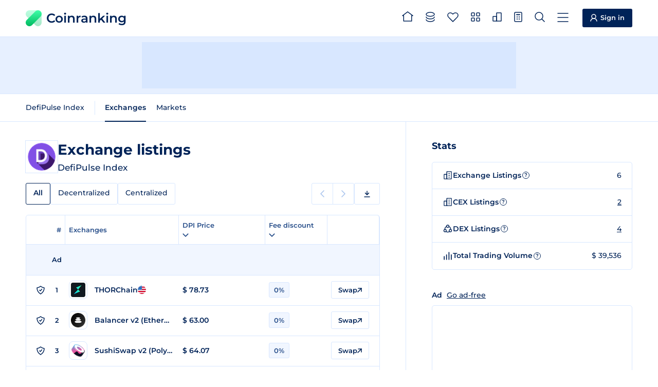

--- FILE ---
content_type: text/html
request_url: https://coinranking.com/coin/keCcPOjp8+defipulseindex-dpi/exchanges?sortby=asc&sorton=
body_size: 8284
content:
<!DOCTYPE html><html lang="en" data-astro-cid-5hce7sga> <head><meta charset="UTF-8"><link rel="icon" type="image/x-icon" href="/favicon.ico"><meta name="format-detection" content="telephone=no"><meta name="viewport" content="width=device-width, initial-scale=1, interactive-widget=resizes-content"><title>Exchange Listings of DefiPulse Index (DPI) | Coinranking</title><meta name="description" content="View all exchange listings of DefiPulse Index (DPI). Compare prices, trading volumes and discounts. Choose the best exchange for your next trade."><link rel="canonical" href="https://coinranking.com/coin/keCcPOjp8+defipulseindex-dpi/exchanges"><link rel="preconnect" href="https://cdn.coinranking.com"><link rel="preconnect" href="https://serve.coinranking.com"><link rel="preload" as="font" type="font/woff2" href="/static/montserrat-latin-wght-normal.AeMhpAKq.woff2" crossorigin><meta name="htmx-config" content="{&quot;scrollIntoViewOnBoost&quot;:false}"><script type="text/plain" data-category="ads" data-service="AdButler" data-src="https://serve.coinranking.com/app.js" fetchpriority="low" async></script><script async fetchpriority="low" src="https://www.googletagmanager.com/gtm.js?id=GTM-WR4SWCKC"></script><script>
      /* eslint-disable */
      // @ts-ignore
      window.dataLayer = window.dataLayer || [];
      window.dataLayer.push({
        "gtm.start": new Date().getTime(),
        event: "gtm.js",
      });
      /* eslint-enable */
    </script><link rel="manifest" href="/manifest.json"><link rel="apple-touch-icon" href="/apple-touch-icon.png"><link rel="apple-touch-icon" sizes="192x192" href="/apple-touch-icon-192x192.png"><meta property="og:type" name="og:type" content="website"><meta property="og:site_name" name="og:site_name" content="Coinranking"><meta property="og:image" name="og:image" content="https://cdn.coinranking.com/share-image/exchange-listing/keCcPOjp8"><meta property="og:title" name="og:title" content="Exchange Listings of DefiPulse Index (DPI) | Coinranking"><meta property="og:url" name="og:url" content="https://coinranking.com/coin/keCcPOjp8+defipulseindex-dpi/exchanges"><meta property="og:image:type" name="og:image:type" content="image/png"><meta property="og:image:width" name="og:image:width" content="1200"><meta property="og:image:height" name="og:image:height" content="628"><meta property="twitter:card" name="twitter:card" content="summary_large_image"><meta property="twitter:site" name="twitter:site" content="@coinranking"><meta property="twitter:creator" name="twitter:creator" content="@coinranking"><meta property="twitter:description" name="twitter:description" content="View all exchange listings of DefiPulse Index (DPI). Compare prices, trading volumes and discounts. Choose the best exchange for your next trade."><meta property="twitter:image" name="twitter:image" content="https://cdn.coinranking.com/share-image/exchange-listing/keCcPOjp8"><meta property="twitter:title" name="twitter:title" content="Exchange Listings of DefiPulse Index (DPI) | Coinranking"><link rel="stylesheet" href="/static/Base.DL7IbyIm.css">
<link rel="stylesheet" href="/static/index.BloXJ39M.css"><script type="module" src="/static/page.V2R8AmkL.js"></script></head> <body data-astro-cid-5hce7sga>   <header class="header"> <div class="header__wrapper"> <a class="logo" href="/" data-astro-prefetch> <img class="logo__img" src="/static/logo.svg" alt="" width="31" height="31" loading="eager">
Coinranking
 </a> <nav class="navigation"> <a class="navigation__item" href="/" data-astro-prefetch> <svg class="navigation__img" width="22" height="20" viewBox="0 0 22 20" style="width: 2.2rem; height: 2rem; margin-top: -0.4rem;"> <use xlink:href="/static/spritemap.05e1cfdd.svg#sprite-home"></use> </svg> <span class="navigation__label">Home</span> </a> <a class="navigation__item" href="/coins" data-astro-prefetch> <svg class="navigation__img" width="18" height="20" viewBox="0 0 18 20" style="width: 1.8rem; height: 2rem; margin-top: -0.2rem;"> <use xlink:href="/static/spritemap.05e1cfdd.svg#sprite-coins-header"></use> </svg> <span class="navigation__label">All coins</span> </a> <a class="navigation__item" href="/coins/favorites" data-astro-prefetch> <svg class="navigation__img" width="22" height="19" viewBox="0 0 22 19" style="width: 2.2rem; height: 1.9rem; margin-top: -0.1rem;"> <use xlink:href="/static/spritemap.05e1cfdd.svg#sprite-favorites"></use> </svg> <favorite-count count="0" counter-selector=".navigation__count" class="navigation__badge hidden"> <span class="navigation__count"> 0 </span> </favorite-count> <span class="navigation__label">Favorites</span> </a> <a class="navigation__item" href="/categories" data-astro-prefetch> <svg class="navigation__img" width="18" height="18" viewBox="0 0 18 18" style="width: 1.8rem; height: 1.8rem; margin-top: -0.3rem;"> <use xlink:href="/static/spritemap.05e1cfdd.svg#sprite-categories-18x18"></use> </svg> <span class="navigation__label">Categories</span> </a> <a class="navigation__item" href="/exchanges" data-astro-prefetch> <svg class="navigation__img" width="18" height="18" viewBox="0 0 18 18" style="width: 1.8rem; height: 1.8rem; margin-top: -0.3rem;"> <use xlink:href="/static/spritemap.05e1cfdd.svg#sprite-exchange-18x18"></use> </svg> <span class="navigation__label">Exchanges</span> </a> <dropdown-select class="navigation__item" wide="true" fit-content="true" load="/partials/partialCalculator?input-uuid=keCcPOjp8&#38;output-uuid=yhjMzLPhuIDl" dropdown-id="calculator-dropdown" header-title="Calculator"> <svg class="navigation__img" width="16" height="20" viewBox="0 0 16 20" style="width: 1.6rem; height: 2rem; margin-top: -0.2rem;"> <use xlink:href="/static/spritemap.05e1cfdd.svg#sprite-calculator-16x20"></use> </svg> <span class="navigation__label">Calculator</span> </dropdown-select> <dropdown-select class="navigation__item" wide="true" load="/partials/partialSearch" shortcut="/" search="true" search-placeholder="Search coin, contract address or category"> <svg class="navigation__img" width="20" height="20" viewBox="0 0 20 20" style="width: 2rem; height: 2rem; margin-top: -0.2rem;"> <use xlink:href="/static/spritemap.05e1cfdd.svg#sprite-search"></use> </svg> <span class="navigation__label">Search</span> </dropdown-select> <dropdown-select class="navigation__item navigation__item--show-on-mobile" wide="true" load="/partials/partialMenu" header-title="Menu" shortcut="m"> <svg class="navigation__img" width="22" height="18" viewBox="0 0 22 18" style="width: 2.2rem; height: 1.8rem; margin-top: -0.1rem;"> <use xlink:href="/static/spritemap.05e1cfdd.svg#sprite-menu"></use> </svg> <span class="navigation__label">Menu</span> </dropdown-select> </nav> <a class="sign-in-button header__cta" href="https://account.coinranking.com/sign-in"> <svg width="14" height="15" viewBox="0 0 14 15" style="width: 1.4rem; height: 1.5rem;"> <use xlink:href="/static/spritemap.05e1cfdd.svg#sprite-user"></use> </svg> <span class="hidden-mobile hidden-tablet-portrait">Sign in</span> </a> </div> </header> <script type="module" src="/static/Header.astro_astro_type_script_index_0_lang.CJZkwYn5.js"></script> <nav class="sticky-menu"> <a class="sticky-menu__item" href="/" data-astro-prefetch aria-label="Home"> <svg class="sticky-menu__img" width="22" height="20" viewBox="0 0 22 20" style="width: 2.2rem; height: 2rem; margin-top: -0.4rem;"> <use href="/static/spritemap.05e1cfdd.svg#sprite-home" xlink:href="/static/spritemap.05e1cfdd.svg#sprite-home"></use> </svg> </a> <a class="sticky-menu__item" href="/coins" data-astro-prefetch> <svg class="sticky-menu__img" width="18" height="20" viewBox="0 0 18 20" style="width: 1.8rem; height: 2rem; margin-top: -0.2rem;"> <use href="/static/spritemap.05e1cfdd.svg#sprite-coins-header" xlink:href="/static/spritemap.05e1cfdd.svg#sprite-coins-header"></use> </svg> </a> <dropdown-select class="sticky-menu__item" wide="true" force-top="true" load="/partials/partialSearch" search="true" search-placeholder="Search coin, contract address or category"> <svg class="sticky-menu__img" width="20" height="20" viewBox="0 0 20 20" style="width: 2rem; height: 2rem; margin-top: -0.2rem;"> <use href="/static/spritemap.05e1cfdd.svg#sprite-search" xlink:href="/static/spritemap.05e1cfdd.svg#sprite-search"></use> </svg> </dropdown-select> <a class="sticky-menu__item" href="/coins/favorites" data-astro-prefetch> <svg class="sticky-menu__img" width="22" height="19" viewBox="0 0 22 19" style="width: 2.2rem; height: 1.9rem; margin-top: -0.1rem;"> <use href="/static/spritemap.05e1cfdd.svg#sprite-favorites" xlink:href="/static/spritemap.05e1cfdd.svg#sprite-favorites"></use> </svg> <favorite-count count="0" counter-selector=".sticky-menu__count" class="sticky-menu__badge hidden"> <span class="sticky-menu__count"> 0 </span> </favorite-count> </a> <dropdown-select class="sticky-menu__item" wide="true" fit-content="true" force-top="true" dropdown-id="calculator-dropdown" load="/partials/partialCalculator?input-uuid=keCcPOjp8&#38;output-uuid=yhjMzLPhuIDl" header-title="Calculator"> <svg class="sticky-menu__img" width="16" height="20" viewBox="0 0 16 20" style="width: 1.6rem; height: 2rem; margin-top: -0.2rem;"> <use href="/static/spritemap.05e1cfdd.svg#sprite-calculator-16x20" xlink:href="/static/spritemap.05e1cfdd.svg#sprite-calculator-16x20"></use> </svg> </dropdown-select> </nav> <script type="module" src="/static/StickyMenu.astro_astro_type_script_index_0_lang.CNmClekw.js"></script> <div class="top-leaderboard advertisement-1 banner"><div class="top-leaderboard__slot"><x-serve id="serve-top-desktop" zone="766234" width="728" height="90" media="desktop" position="TopLeaderboard"></x-serve><x-serve id="serve-top-mobile" zone="766317" width="320" height="50" media="mobile" position="TopLeaderboard"></x-serve></div></div> <div class="action-bar"> <div class="action-bar__wrapper"> <horizontal-scroll-container class="hsc"> <button class="hsc__prev"> <svg width="8" height="14"> <use href="/static/spritemap.05e1cfdd.svg#sprite-prev"></use> </svg> </button> <div class="scrollable">   <nav class="action-bar__navigation"> <ul class="sub-navigation"> <li class="sub-navigation__item"> <a class="sub-navigation__link" href="/coin/keCcPOjp8+defipulseindex-dpi"> DefiPulse Index </a> </li> </ul> <ul class="sub-navigation"> <li class="sub-navigation__item"> <a class="sub-navigation__link sub-navigation__link--active" href="/coin/keCcPOjp8+defipulseindex-dpi/exchanges">
Exchanges
</a> </li> <li class="sub-navigation__item"> <a class="sub-navigation__link" href="/coin/keCcPOjp8+defipulseindex-dpi/markets">
Markets
</a> </li> </ul> </nav>   </div> <button class="hsc__next"> <svg width="8" height="14"> <use href="/static/spritemap.05e1cfdd.svg#sprite-next"></use> </svg> </button> </horizontal-scroll-container> </div> </div> <script type="module" src="/static/ActionBar.astro_astro_type_script_index_0_lang.d2KQUtJ4.js"></script> <div class="content"> <main class="content__main"> <section class="content__order-1 section coin-exchange-listings" data-hx-boost="true" data-hx-select="#coin-exchange-table" data-hx-target="#coin-exchange-table" data-hx-indicator="#coin-exchange-table" data-hx-swap="outerHTML swap:100ms" data-hx-on--before-request="this.scrollIntoView({ behavior: 'smooth' })"> <div class="hero"> <div class="hero__logo-wrapper"> <img class="hero__logo" src="https://cdn.coinranking.com/2O2rpD1L7/DPI-DefiPulse.png?size=48x48" srcset="
                  https://cdn.coinranking.com/2O2rpD1L7/DPI-DefiPulse.png?size=48x48 1x,
                  https://cdn.coinranking.com/2O2rpD1L7/DPI-DefiPulse.png?size=96x96 2x,
                  https://cdn.coinranking.com/2O2rpD1L7/DPI-DefiPulse.png?size=144x144 3x
                " alt="" decoding="async" width="48" height="48"> </div> <div class="hero__content" id="coin-exchange-table-title" data-hx-swap-oob="true"> <h1 class="hero__title"> <span class="hero__title-text">Exchange listings</span> </h1> <div class="hero__details"> <span class="hero__symbol">DefiPulse Index</span>  </div> </div> </div> <div id="coin-exchange-table-tabs" class="table-tabs-wrapper" data-hx-swap-oob="true"> <horizontal-scroll-container class="hsc"> <button class="hsc__prev"> <svg width="8" height="14"> <use href="/static/spritemap.05e1cfdd.svg#sprite-prev"></use> </svg> </button> <div class="scrollable">  <div class="table-tabs"> <a class="table-tabs__tab table-tabs__tab--active">All</a> <a class="table-tabs__tab" href="?tab=decentralized">
Decentralized
</a> <a class="table-tabs__tab" href="?tab=centralized">
Centralized
</a> </div>  </div> <button class="hsc__next"> <svg width="8" height="14"> <use href="/static/spritemap.05e1cfdd.svg#sprite-next"></use> </svg> </button> </horizontal-scroll-container> <div class="sub-pagination-and-download hidden-mobile"> <div class="pagination pagination--compact"> <span class="pagination__prev pagination__prev--disabled"> <svg width="8" height="14"> <use href="/static/spritemap.05e1cfdd.svg#sprite-prev"></use> </svg> <span class="pagination__text">Previous</span> </span> <span class="pagination__next pagination__next--disabled"> <span class="pagination__text">Next</span> <svg width="8" height="14"> <use href="/static/spritemap.05e1cfdd.svg#sprite-next"></use> </svg> </span> </div> <dropdown-select class="button csv-download" header-title="Download" medium="true" load="/partials/partialCsvExportMenu?type=coin-exchanges&#38;uuid=keCcPOjp8&#38;order=volume&#38;direction=desc&#38;page=1" fit-content="true" data-gtm-click-event="Click_DownloadButton" data-gtm-parameter-1="Coins"> <svg width="12" height="13" viewBox="0 0 12 13" style="width: 1.2rem; height: 1.3rem;"> <use xlink:href="/static/spritemap.05e1cfdd.svg#sprite-download"></use> </svg> <span class="hidden-mobile hidden">Download</span> </dropdown-select> </div> </div> <div id="coin-exchange-table-pagination-top" data-hx-swap-oob="true" class="pagination-wrapper pagination-wrapper--top hidden-desktop hidden-tablet-landscape hidden-tablet-portrait"> <div class="pagination"> <span class="pagination__prev pagination__prev--disabled"> <svg width="8" height="14"> <use href="/static/spritemap.05e1cfdd.svg#sprite-prev"></use> </svg> <span class="pagination__text">Previous</span> </span> <span class="pagination__next pagination__next--disabled"> <span class="pagination__text">Next</span> <svg width="8" height="14"> <use href="/static/spritemap.05e1cfdd.svg#sprite-next"></use> </svg> </span> </div> <dropdown-select class="button csv-download" header-title="Download" medium="true" load="/partials/partialCsvExportMenu?type=coin-exchanges&#38;uuid=keCcPOjp8&#38;order=volume&#38;direction=desc&#38;page=1" fit-content="true" data-gtm-click-event="Click_DownloadButton" data-gtm-parameter-1="Coins"> <svg width="12" height="13" viewBox="0 0 12 13" style="width: 1.2rem; height: 1.3rem;"> <use xlink:href="/static/spritemap.05e1cfdd.svg#sprite-download"></use> </svg> <span class="hidden-mobile ">Download</span> </dropdown-select> </div> <div id="coin-exchange-table" class="table coin-exchange-table"> <table> <thead> <tr> <th class="percentage-1" colspan="2"> <span class="table-header-flex"> <svg class="table__spinner" width="14" height="14" viewBox="0 0 14 14"> <use xlink:href="/static/spritemap.05e1cfdd.svg#sprite-table-spinner"></use> </svg>
#
</span> </th> <th class="percentage-36 tablet-percentage-59"> <a class="order" href="?tab=all-exchanges&#38;order=volume&#38;direction=desc">
Exchanges
</a> </th> <th class="percentage-30 tablet-percentage-39 hidden-mobile"> <dropdown-select header-title="Edit Column" medium="true" fit-content="true" load="/partials/partialEditColumn?edit-type=price&#38;price-column=price&#38;volume-column=volume&#38;order=volume&#38;direction=desc&#38;time-period=24h&#38;disable-sorting=false&#38;target-id=coin-exchange-table&#38;push-url=true&#38;partial-redirect-url=%3Ftab%3Dall-exchanges&#38;price-columns=price"> <span class="order order-arrow"> DPI Price <svg width="12" height="12" viewBox="0 0 12 12" fill="none" xmlns="http://www.w3.org/2000/svg"> <use xlink:href="/static/spritemap.05e1cfdd.svg#sprite-arrow"></use> </svg> </span> <svg width="12" height="7" viewBox="0 0 12 7" style="stroke: currentColor;"> <use xlink:href="/static/spritemap.05e1cfdd.svg#sprite-caret-10x6"></use> </svg> </dropdown-select> </th> <th class="percentage-30 hidden-tablet-landscape hidden-mobile"> <dropdown-select header-title="Edit Column" medium="true" fit-content="true" load="/partials/partialEditColumn?edit-type=marketCap&#38;volume-column=volume&#38;price-column=price&#38;order=volume&#38;direction=desc&#38;time-period=24h&#38;disable-sorting=false&#38;target-id=coin-exchange-table&#38;push-url=true&#38;partial-redirect-url=%3Ftab%3Dall-exchanges&#38;volume-columns=volume"> <span class="order order-arrow order--active order--desc"> Trading volume <svg width="12" height="12" viewBox="0 0 12 12" fill="none" xmlns="http://www.w3.org/2000/svg"> <use xlink:href="/static/spritemap.05e1cfdd.svg#sprite-arrow"></use> </svg> </span> <svg width="12" height="7" viewBox="0 0 12 7" style="stroke: currentColor;"> <use xlink:href="/static/spritemap.05e1cfdd.svg#sprite-caret-10x6"></use> </svg> </dropdown-select> </th> <th class="percentage-22 hidden-mobile"> <dropdown-select header-title="Edit Column" medium="true" fit-content="true" load="/partials/partialEditColumn?edit-type=discountFee&#38;price-column=price&#38;volume-column=volume&#38;order=volume&#38;direction=desc&#38;time-period=24h&#38;target-id=coin-exchange-table&#38;push-url=true&#38;partial-redirect-url=%3Ftab%3Dall-exchanges"> <span class="order order-arrow">
Fee discount
<svg width="12" height="12" viewBox="0 0 12 12" fill="none" xmlns="http://www.w3.org/2000/svg"> <use xlink:href="/static/spritemap.05e1cfdd.svg#sprite-arrow"></use> </svg> </span> <svg width="12" height="7" viewBox="0 0 12 7" style="stroke: currentColor;"> <use xlink:href="/static/spritemap.05e1cfdd.svg#sprite-caret-10x6"></use> </svg> </dropdown-select> </th> <th class="percentage-22 hidden-tablet-portrait hidden-tablet-landscape hidden-desktop" colspan="2"> <dropdown-select header-title="Edit Column" medium="true" fit-content="true" load="/partials/partialEditColumn?edit-type=discountFee&#38;price-column=price&#38;volume-column=volume&#38;order=volume&#38;direction=desc&#38;time-period=24h&#38;target-id=coin-exchange-table&#38;push-url=true&#38;partial-redirect-url=%3Ftab%3Dall-exchanges"> <span class="order order-arrow">
Fee discount
<svg width="12" height="12" viewBox="0 0 12 12" fill="none" xmlns="http://www.w3.org/2000/svg"> <use xlink:href="/static/spritemap.05e1cfdd.svg#sprite-arrow"></use> </svg> </span> <svg width="12" height="7" viewBox="0 0 12 7" style="stroke: currentColor;"> <use xlink:href="/static/spritemap.05e1cfdd.svg#sprite-caret-10x6"></use> </svg> </dropdown-select> </th> <th class="percentage-1 hidden-mobile"></th> </tr> </thead> <tbody> <tr class="table__sponsored-row advertisement-1 banner"> <td class="hidden-mobile"></td> <td class="semibold small align-center hidden-mobile">Ad</td> <td colspan="5"> <x-serve id="serve-top-exchange" zone="821529" width="0" height="0" media="all" position="TopExchange"></x-serve> </td> </tr> <tr data-hx-boost="false" data-is="clickable-row" data-href="/exchange/SIeWCFryc+thorchain"> <td> <div style="display:flex;" class="recommended"> <info-tooltip class="info-button--verified-icon" title="This exchange is verified by Coinranking for authenticity, genuine trading volumes, and data reliability, ensuring trustworthy metrics."> <svg width="16" height="17" viewBox="0 0 16 17" style="width: 1.6rem; height: 1.7rem;"> <use xlink:href="/static/spritemap.05e1cfdd.svg#sprite-recommended"></use> </svg> </info-tooltip> </div> </td> <td class="semibold small align-center"> 1 </td> <td> <a href="/exchange/SIeWCFryc+thorchain" data-astro-prefetch="true" aria-label="Go to THORChain page" class="exchange-profile exchange-profile--link"> <span class="exchange-profile__logo-container"> <span class="exchange-profile__logo-wrapper"> <img src="https://cdn.coinranking.com/n-zg_Jw44/1327.png?size=28x28" srcset="
            https://cdn.coinranking.com/n-zg_Jw44/1327.png?size=28x28 1x,
            https://cdn.coinranking.com/n-zg_Jw44/1327.png?size=56x56 2x,
            https://cdn.coinranking.com/n-zg_Jw44/1327.png?size=84x84 3x
          " alt="THORChain logo" loading="lazy" decoding="async" width="28" height="28" class="exchange-profile__logo"> </span> </span> <span class="exchange-profile__detail"> <span class="exchange-profile__name"> THORChain </span>  <span class="country-flag"> <img src="/static/flags/us.svg" alt="" width="16" height="16" loading="lazy" decoding="async"> </span> </span> </a> </td> <td class="semibold hidden-mobile"> $ <real-time-exchange-rate reference="SIeWCFryc_keCcPOjp8" reference-currency-uuid="yhjMzLPhuIDl" current-price="78.73241718120566"> 78.73 </real-time-exchange-rate>  </td> <td class="hidden-tablet-landscape hidden-mobile"> $ 279  </td> <td> <info-tooltip class="info-tooltip-fee-discount" inner-html-element="
    <div class=&#34;info-tooltip-2-col&#34;>
      <div class=&#34;info-tooltip__label-section&#34;>
        <span class=&#34;info-tooltip__label--title&#34;>THORChain Discount</span>
        <span class=&#34;info-tooltip__label--time-left &#34;></span>
      </div>
      <div class=&#34;info-tooltip__content-2-col&#34;>
        <div class=&#34;info-tooltip__content-2-col-with-image-content&#34;>
          <span class=&#34;info-tooltip__content-2-col-with-image-title&#34;>
            No Discount on Trading Fees
          </span>
          <span class=&#34;info-tooltip__content-2-col-with-image-description&#34;>
            THORChain does not offer a trading fee discount. Want to save on fees? Choose an exchange with a discount and start trading for less.
          </span>
        </div>
        <div class=&#34;info-tooltip__content-2-col-buttons&#34;>
          <a href=&#34;https://swap.thorchain.org/&#34; target=&#34;_blank&#34; rel=&#34;noopener noreferrer&#34; class=&#34;button button--primary&#34; style=&#34;width: 100%; justify-content: center; margin-top: 0.7rem&#34;>
            Trade Without Discount
            <svg
              width=&#34;9&#34;
              height=&#34;9&#34;
              viewBox=&#34;0 0 9 9&#34;
              style=&#34;width: .9rem; height: .9rem;&#34;
            >
              <use xlink:href=&#34;/static/spritemap.05e1cfdd.svg#sprite-external-arrow&#34; />
            </svg>
          </a>
        </div>
      </div>
    </div>
  "> <div class="badge badge__fee-discount"> 0% </div>  </info-tooltip> </td> <td> <a href="https://swap.thorchain.org/" target="_blank" rel="noopener noreferrer" class="button button--small button--compact" data-gtm-click-event="Click_TradeButton" data-gtm-parameter-1="Table" data-gtm-parameter-2="THORChain"> Swap <svg width="9" height="9" viewBox="0 0 9 9" style="width: .9rem; height: .9rem;"> <use xlink:href="/static/spritemap.05e1cfdd.svg#sprite-external-arrow"></use> </svg> </a> </td> </tr><tr data-hx-boost="false" data-is="clickable-row" data-href="/exchange/4QsGvmfNyEYZ+balancerv2ethereum"> <td> <div style="display:flex;" class="recommended"> <info-tooltip class="info-button--verified-icon" title="This exchange is verified by Coinranking for authenticity, genuine trading volumes, and data reliability, ensuring trustworthy metrics."> <svg width="16" height="17" viewBox="0 0 16 17" style="width: 1.6rem; height: 1.7rem;"> <use xlink:href="/static/spritemap.05e1cfdd.svg#sprite-recommended"></use> </svg> </info-tooltip> </div> </td> <td class="semibold small align-center"> 2 </td> <td> <a href="/exchange/4QsGvmfNyEYZ+balancerv2ethereum" data-astro-prefetch="true" aria-label="Go to Balancer v2 (Ethereum) page" class="exchange-profile exchange-profile--link"> <span class="exchange-profile__logo-container"> <span class="exchange-profile__logo-wrapper"> <img src="https://cdn.coinranking.com/DDRDVQ-No/1404.png?size=28x28" srcset="
            https://cdn.coinranking.com/DDRDVQ-No/1404.png?size=28x28 1x,
            https://cdn.coinranking.com/DDRDVQ-No/1404.png?size=56x56 2x,
            https://cdn.coinranking.com/DDRDVQ-No/1404.png?size=84x84 3x
          " alt="Balancer v2 (Ethereum) logo" loading="lazy" decoding="async" width="28" height="28" class="exchange-profile__logo"> </span> </span> <span class="exchange-profile__detail"> <span class="exchange-profile__name"> Balancer v2 (Ethereum) </span>   </span> </a> </td> <td class="semibold hidden-mobile"> $ <real-time-exchange-rate reference="4QsGvmfNyEYZ_keCcPOjp8" reference-currency-uuid="yhjMzLPhuIDl" current-price="62.99544043575252"> 63.00 </real-time-exchange-rate>  </td> <td class="hidden-tablet-landscape hidden-mobile"> $ 34  </td> <td> <info-tooltip class="info-tooltip-fee-discount" inner-html-element="
    <div class=&#34;info-tooltip-2-col&#34;>
      <div class=&#34;info-tooltip__label-section&#34;>
        <span class=&#34;info-tooltip__label--title&#34;>Balancer v2 (Ethereum) Discount</span>
        <span class=&#34;info-tooltip__label--time-left &#34;></span>
      </div>
      <div class=&#34;info-tooltip__content-2-col&#34;>
        <div class=&#34;info-tooltip__content-2-col-with-image-content&#34;>
          <span class=&#34;info-tooltip__content-2-col-with-image-title&#34;>
            No Discount on Trading Fees
          </span>
          <span class=&#34;info-tooltip__content-2-col-with-image-description&#34;>
            Balancer v2 (Ethereum) does not offer a trading fee discount. Want to save on fees? Choose an exchange with a discount and start trading for less.
          </span>
        </div>
        <div class=&#34;info-tooltip__content-2-col-buttons&#34;>
          <a href=&#34;https://balancer.fi/&#34; target=&#34;_blank&#34; rel=&#34;noopener noreferrer&#34; class=&#34;button button--primary&#34; style=&#34;width: 100%; justify-content: center; margin-top: 0.7rem&#34;>
            Trade Without Discount
            <svg
              width=&#34;9&#34;
              height=&#34;9&#34;
              viewBox=&#34;0 0 9 9&#34;
              style=&#34;width: .9rem; height: .9rem;&#34;
            >
              <use xlink:href=&#34;/static/spritemap.05e1cfdd.svg#sprite-external-arrow&#34; />
            </svg>
          </a>
        </div>
      </div>
    </div>
  "> <div class="badge badge__fee-discount"> 0% </div>  </info-tooltip> </td> <td> <a href="https://balancer.fi/" target="_blank" rel="noopener noreferrer" class="button button--small button--compact" data-gtm-click-event="Click_TradeButton" data-gtm-parameter-1="Table" data-gtm-parameter-2="Balancer v2 (Ethereum)"> Swap <svg width="9" height="9" viewBox="0 0 9 9" style="width: .9rem; height: .9rem;"> <use xlink:href="/static/spritemap.05e1cfdd.svg#sprite-external-arrow"></use> </svg> </a> </td> </tr><tr data-hx-boost="false" data-is="clickable-row" data-href="/exchange/IjYwpvPu1I+sushiswapv2polygon"> <td> <div style="display:flex;" class="recommended"> <info-tooltip class="info-button--verified-icon" title="This exchange is verified by Coinranking for authenticity, genuine trading volumes, and data reliability, ensuring trustworthy metrics."> <svg width="16" height="17" viewBox="0 0 16 17" style="width: 1.6rem; height: 1.7rem;"> <use xlink:href="/static/spritemap.05e1cfdd.svg#sprite-recommended"></use> </svg> </info-tooltip> </div> </td> <td class="semibold small align-center"> 3 </td> <td> <a href="/exchange/IjYwpvPu1I+sushiswapv2polygon" data-astro-prefetch="true" aria-label="Go to SushiSwap v2 (Polygon) page" class="exchange-profile exchange-profile--link"> <span class="exchange-profile__logo-container"> <span class="exchange-profile__logo-wrapper"> <img src="https://cdn.coinranking.com/pbBqYEob8/SushiSwap.PNG?size=28x28" srcset="
            https://cdn.coinranking.com/pbBqYEob8/SushiSwap.PNG?size=28x28 1x,
            https://cdn.coinranking.com/pbBqYEob8/SushiSwap.PNG?size=56x56 2x,
            https://cdn.coinranking.com/pbBqYEob8/SushiSwap.PNG?size=84x84 3x
          " alt="SushiSwap v2 (Polygon) logo" loading="lazy" decoding="async" width="28" height="28" class="exchange-profile__logo"> </span> </span> <span class="exchange-profile__detail"> <span class="exchange-profile__name"> SushiSwap v2 (Polygon) </span>   </span> </a> </td> <td class="semibold hidden-mobile"> $ <real-time-exchange-rate reference="IjYwpvPu1I_keCcPOjp8" reference-currency-uuid="yhjMzLPhuIDl" current-price="64.0706541426695"> 64.07 </real-time-exchange-rate>  </td> <td class="hidden-tablet-landscape hidden-mobile"> $ 20  </td> <td> <info-tooltip class="info-tooltip-fee-discount" inner-html-element="
    <div class=&#34;info-tooltip-2-col&#34;>
      <div class=&#34;info-tooltip__label-section&#34;>
        <span class=&#34;info-tooltip__label--title&#34;>SushiSwap v2 (Polygon) Discount</span>
        <span class=&#34;info-tooltip__label--time-left &#34;></span>
      </div>
      <div class=&#34;info-tooltip__content-2-col&#34;>
        <div class=&#34;info-tooltip__content-2-col-with-image-content&#34;>
          <span class=&#34;info-tooltip__content-2-col-with-image-title&#34;>
            No Discount on Trading Fees
          </span>
          <span class=&#34;info-tooltip__content-2-col-with-image-description&#34;>
            SushiSwap v2 (Polygon) does not offer a trading fee discount. Want to save on fees? Choose an exchange with a discount and start trading for less.
          </span>
        </div>
        <div class=&#34;info-tooltip__content-2-col-buttons&#34;>
          <a href=&#34;https://www.sushi.com/&#34; target=&#34;_blank&#34; rel=&#34;noopener noreferrer&#34; class=&#34;button button--primary&#34; style=&#34;width: 100%; justify-content: center; margin-top: 0.7rem&#34;>
            Trade Without Discount
            <svg
              width=&#34;9&#34;
              height=&#34;9&#34;
              viewBox=&#34;0 0 9 9&#34;
              style=&#34;width: .9rem; height: .9rem;&#34;
            >
              <use xlink:href=&#34;/static/spritemap.05e1cfdd.svg#sprite-external-arrow&#34; />
            </svg>
          </a>
        </div>
      </div>
    </div>
  "> <div class="badge badge__fee-discount"> 0% </div>  </info-tooltip> </td> <td> <a href="https://www.sushi.com/" target="_blank" rel="noopener noreferrer" class="button button--small button--compact" data-gtm-click-event="Click_TradeButton" data-gtm-parameter-1="Table" data-gtm-parameter-2="SushiSwap v2 (Polygon)"> Swap <svg width="9" height="9" viewBox="0 0 9 9" style="width: .9rem; height: .9rem;"> <use xlink:href="/static/spritemap.05e1cfdd.svg#sprite-external-arrow"></use> </svg> </a> </td> </tr><tr data-hx-boost="false" data-is="clickable-row" data-href="/exchange/EyATBzr2H+uniswapv3polygon"> <td> <div style="display:flex;" class="recommended"> <info-tooltip class="info-button--verified-icon" title="This exchange is verified by Coinranking for authenticity, genuine trading volumes, and data reliability, ensuring trustworthy metrics."> <svg width="16" height="17" viewBox="0 0 16 17" style="width: 1.6rem; height: 1.7rem;"> <use xlink:href="/static/spritemap.05e1cfdd.svg#sprite-recommended"></use> </svg> </info-tooltip> </div> </td> <td class="semibold small align-center"> 4 </td> <td> <a href="/exchange/EyATBzr2H+uniswapv3polygon" data-astro-prefetch="true" aria-label="Go to Uniswap v3 (Polygon) page" class="exchange-profile exchange-profile--link"> <span class="exchange-profile__logo-container"> <span class="exchange-profile__logo-wrapper"> <img src="https://cdn.coinranking.com/z23pHbXXo/7083.png?size=28x28" srcset="
            https://cdn.coinranking.com/z23pHbXXo/7083.png?size=28x28 1x,
            https://cdn.coinranking.com/z23pHbXXo/7083.png?size=56x56 2x,
            https://cdn.coinranking.com/z23pHbXXo/7083.png?size=84x84 3x
          " alt="Uniswap v3 (Polygon) logo" loading="lazy" decoding="async" width="28" height="28" class="exchange-profile__logo"> </span> </span> <span class="exchange-profile__detail"> <span class="exchange-profile__name"> Uniswap v3 (Polygon) </span>  <span class="country-flag"> <img src="/static/flags/us.svg" alt="" width="16" height="16" loading="lazy" decoding="async"> </span> </span> </a> </td> <td class="semibold hidden-mobile"> $ <real-time-exchange-rate reference="EyATBzr2H_keCcPOjp8" reference-currency-uuid="yhjMzLPhuIDl" current-price="63.60191128846085"> 63.60 </real-time-exchange-rate>  </td> <td class="hidden-tablet-landscape hidden-mobile"> $ 17  </td> <td> <info-tooltip class="info-tooltip-fee-discount" inner-html-element="
    <div class=&#34;info-tooltip-2-col&#34;>
      <div class=&#34;info-tooltip__label-section&#34;>
        <span class=&#34;info-tooltip__label--title&#34;>Uniswap v3 (Polygon) Discount</span>
        <span class=&#34;info-tooltip__label--time-left &#34;></span>
      </div>
      <div class=&#34;info-tooltip__content-2-col&#34;>
        <div class=&#34;info-tooltip__content-2-col-with-image-content&#34;>
          <span class=&#34;info-tooltip__content-2-col-with-image-title&#34;>
            No Discount on Trading Fees
          </span>
          <span class=&#34;info-tooltip__content-2-col-with-image-description&#34;>
            Uniswap v3 (Polygon) does not offer a trading fee discount. Want to save on fees? Choose an exchange with a discount and start trading for less.
          </span>
        </div>
        <div class=&#34;info-tooltip__content-2-col-buttons&#34;>
          <a href=&#34;https://info.uniswap.org/&#34; target=&#34;_blank&#34; rel=&#34;noopener noreferrer&#34; class=&#34;button button--primary&#34; style=&#34;width: 100%; justify-content: center; margin-top: 0.7rem&#34;>
            Trade Without Discount
            <svg
              width=&#34;9&#34;
              height=&#34;9&#34;
              viewBox=&#34;0 0 9 9&#34;
              style=&#34;width: .9rem; height: .9rem;&#34;
            >
              <use xlink:href=&#34;/static/spritemap.05e1cfdd.svg#sprite-external-arrow&#34; />
            </svg>
          </a>
        </div>
      </div>
    </div>
  "> <div class="badge badge__fee-discount"> 0% </div>  </info-tooltip> </td> <td> <a href="https://info.uniswap.org/" target="_blank" rel="noopener noreferrer" class="button button--small button--compact" data-gtm-click-event="Click_TradeButton" data-gtm-parameter-1="Table" data-gtm-parameter-2="Uniswap v3 (Polygon)"> Swap <svg width="9" height="9" viewBox="0 0 9 9" style="width: .9rem; height: .9rem;"> <use xlink:href="/static/spritemap.05e1cfdd.svg#sprite-external-arrow"></use> </svg> </a> </td> </tr><tr> <td colspan="7" class="notice-missing-data-wrapper"> <p class="notice-missing-data"> <svg width="14" height="13" viewBox="0 0 14 13" style="width: 1.3rem; height: 1.3rem;"> <use xlink:href="/static/spritemap.05e1cfdd.svg#sprite-warning"></use> </svg>
The exchanges below are ranked lower because they are not
                      verified.
<a href="https://support.coinranking.com/article/82-verified-vs-unverified-exchanges">
Learn more
</a> </p> </td> </tr><tr data-hx-boost="false" data-is="clickable-row" data-href="/exchange/C82I7I30x+bilaxy"> <td> <div style="display:flex;" class="recommended"> <info-tooltip class="info-button--verified-icon" title="This exchange is not verified by Coinranking for authenticity, genuine trading volumes, and data reliability, so its metrics could be less reliable."> <svg class="recommended--disabled" width="16" height="17" viewBox="0 0 16 17" style="width: 1.6rem; height: 1.7rem;"> <use xlink:href="/static/spritemap.05e1cfdd.svg#sprite-not-recommended"></use> </svg> </info-tooltip> </div> </td> <td class="semibold small align-center"> 5 </td> <td> <a href="/exchange/C82I7I30x+bilaxy" data-astro-prefetch="true" aria-label="Go to Bilaxy page" class="exchange-profile exchange-profile--link"> <span class="exchange-profile__logo-container"> <span class="exchange-profile__logo-wrapper"> <img src="https://cdn.coinranking.com/8a22wxCM2/bilaxy.png?size=28x28" srcset="
            https://cdn.coinranking.com/8a22wxCM2/bilaxy.png?size=28x28 1x,
            https://cdn.coinranking.com/8a22wxCM2/bilaxy.png?size=56x56 2x,
            https://cdn.coinranking.com/8a22wxCM2/bilaxy.png?size=84x84 3x
          " alt="Bilaxy logo" loading="lazy" decoding="async" width="28" height="28" class="exchange-profile__logo"> </span> </span> <span class="exchange-profile__detail"> <span class="exchange-profile__name"> Bilaxy </span>   </span> </a> </td> <td class="semibold hidden-mobile"> $ <real-time-exchange-rate reference="C82I7I30x_keCcPOjp8" reference-currency-uuid="yhjMzLPhuIDl" current-price="66.55909885574188"> 66.56 </real-time-exchange-rate>  </td> <td class="hidden-tablet-landscape hidden-mobile"> $ 39,181  </td> <td> <info-tooltip class="info-tooltip-fee-discount" inner-html-element="
    <div class=&#34;info-tooltip-2-col&#34;>
      <div class=&#34;info-tooltip__label-section&#34;>
        <span class=&#34;info-tooltip__label--title&#34;>Bilaxy Discount</span>
        <span class=&#34;info-tooltip__label--time-left &#34;></span>
      </div>
      <div class=&#34;info-tooltip__content-2-col&#34;>
        <div class=&#34;info-tooltip__content-2-col-with-image-content&#34;>
          <span class=&#34;info-tooltip__content-2-col-with-image-title&#34;>
            No Discount on Trading Fees
          </span>
          <span class=&#34;info-tooltip__content-2-col-with-image-description&#34;>
            Bilaxy does not offer a trading fee discount. Want to save on fees? Choose an exchange with a discount and start trading for less.
          </span>
        </div>
        <div class=&#34;info-tooltip__content-2-col-buttons&#34;>
          <a href=&#34;https://bilaxy.com/user/register?intro=1573143&#34; target=&#34;_blank&#34; rel=&#34;noopener noreferrer&#34; class=&#34;button button--primary&#34; style=&#34;width: 100%; justify-content: center; margin-top: 0.7rem&#34;>
            Trade Without Discount
            <svg
              width=&#34;9&#34;
              height=&#34;9&#34;
              viewBox=&#34;0 0 9 9&#34;
              style=&#34;width: .9rem; height: .9rem;&#34;
            >
              <use xlink:href=&#34;/static/spritemap.05e1cfdd.svg#sprite-external-arrow&#34; />
            </svg>
          </a>
        </div>
      </div>
    </div>
  "> <div class="badge badge__fee-discount"> 0% </div>  </info-tooltip> </td> <td> <a href="https://bilaxy.com/user/register?intro=1573143" target="_blank" rel="noopener noreferrer" class="button button--small button--compact" data-gtm-click-event="Click_TradeButton" data-gtm-parameter-1="Table" data-gtm-parameter-2="Bilaxy"> Trade <svg width="9" height="9" viewBox="0 0 9 9" style="width: .9rem; height: .9rem;"> <use xlink:href="/static/spritemap.05e1cfdd.svg#sprite-external-arrow"></use> </svg> </a> </td> </tr><tr data-hx-boost="false" data-is="clickable-row" data-href="/exchange/ZXI7EIbsBgr+mercadobitcoin"> <td> <div style="display:flex;" class="recommended"> <info-tooltip class="info-button--verified-icon" title="This exchange is not verified by Coinranking for authenticity, genuine trading volumes, and data reliability, so its metrics could be less reliable."> <svg class="recommended--disabled" width="16" height="17" viewBox="0 0 16 17" style="width: 1.6rem; height: 1.7rem;"> <use xlink:href="/static/spritemap.05e1cfdd.svg#sprite-not-recommended"></use> </svg> </info-tooltip> </div> </td> <td class="semibold small align-center"> 6 </td> <td> <a href="/exchange/ZXI7EIbsBgr+mercadobitcoin" data-astro-prefetch="true" aria-label="Go to Mercado Bitcoin page" class="exchange-profile exchange-profile--link"> <span class="exchange-profile__logo-container"> <span class="exchange-profile__logo-wrapper"> <img src="https://cdn.coinranking.com/LfiJBfwyw/mercado.svg?size=28x28" srcset="
            https://cdn.coinranking.com/LfiJBfwyw/mercado.svg?size=28x28 1x,
            https://cdn.coinranking.com/LfiJBfwyw/mercado.svg?size=56x56 2x,
            https://cdn.coinranking.com/LfiJBfwyw/mercado.svg?size=84x84 3x
          " alt="Mercado Bitcoin logo" loading="lazy" decoding="async" width="28" height="28" class="exchange-profile__logo"> </span> </span> <span class="exchange-profile__detail"> <span class="exchange-profile__name"> Mercado Bitcoin </span>   </span> </a> </td> <td class="semibold hidden-mobile"> $ <real-time-exchange-rate reference="ZXI7EIbsBgr_keCcPOjp8" reference-currency-uuid="yhjMzLPhuIDl" current-price="61.472609668191"> 61.47 </real-time-exchange-rate>  </td> <td class="hidden-tablet-landscape hidden-mobile"> $ 4  </td> <td> <info-tooltip class="info-tooltip-fee-discount" inner-html-element="
    <div class=&#34;info-tooltip-2-col&#34;>
      <div class=&#34;info-tooltip__label-section&#34;>
        <span class=&#34;info-tooltip__label--title&#34;>Mercado Bitcoin Discount</span>
        <span class=&#34;info-tooltip__label--time-left &#34;></span>
      </div>
      <div class=&#34;info-tooltip__content-2-col&#34;>
        <div class=&#34;info-tooltip__content-2-col-with-image-content&#34;>
          <span class=&#34;info-tooltip__content-2-col-with-image-title&#34;>
            No Discount on Trading Fees
          </span>
          <span class=&#34;info-tooltip__content-2-col-with-image-description&#34;>
            Mercado Bitcoin does not offer a trading fee discount. Want to save on fees? Choose an exchange with a discount and start trading for less.
          </span>
        </div>
        <div class=&#34;info-tooltip__content-2-col-buttons&#34;>
          <a href=&#34;https://www.mercadobitcoin.com.br/&#34; target=&#34;_blank&#34; rel=&#34;noopener noreferrer&#34; class=&#34;button button--primary&#34; style=&#34;width: 100%; justify-content: center; margin-top: 0.7rem&#34;>
            Trade Without Discount
            <svg
              width=&#34;9&#34;
              height=&#34;9&#34;
              viewBox=&#34;0 0 9 9&#34;
              style=&#34;width: .9rem; height: .9rem;&#34;
            >
              <use xlink:href=&#34;/static/spritemap.05e1cfdd.svg#sprite-external-arrow&#34; />
            </svg>
          </a>
        </div>
      </div>
    </div>
  "> <div class="badge badge__fee-discount"> 0% </div>  </info-tooltip> </td> <td> <a href="https://www.mercadobitcoin.com.br/" target="_blank" rel="noopener noreferrer" class="button button--small button--compact" data-gtm-click-event="Click_TradeButton" data-gtm-parameter-1="Table" data-gtm-parameter-2="Mercado Bitcoin"> Trade <svg width="9" height="9" viewBox="0 0 9 9" style="width: .9rem; height: .9rem;"> <use xlink:href="/static/spritemap.05e1cfdd.svg#sprite-external-arrow"></use> </svg> </a> </td> </tr> </tbody> </table> </div> <div id="coin-exchange-table-pagination" data-hx-swap-oob="true" class="pagination-wrapper"> <div class="pagination"> <span class="pagination__prev pagination__prev--disabled"> <svg width="8" height="14"> <use href="/static/spritemap.05e1cfdd.svg#sprite-prev"></use> </svg> <span class="pagination__text">Previous</span> </span> <span class="pagination__next pagination__next--disabled"> <span class="pagination__text">Next</span> <svg width="8" height="14"> <use href="/static/spritemap.05e1cfdd.svg#sprite-next"></use> </svg> </span> </div> <dropdown-select class="button csv-download" header-title="Download" medium="true" load="/partials/partialCsvExportMenu?type=coin-exchanges&#38;uuid=keCcPOjp8&#38;order=volume&#38;direction=desc&#38;page=1" fit-content="true" data-gtm-click-event="Click_DownloadButton" data-gtm-parameter-1="Coins"> <svg width="12" height="13" viewBox="0 0 12 13" style="width: 1.2rem; height: 1.3rem;"> <use xlink:href="/static/spritemap.05e1cfdd.svg#sprite-download"></use> </svg> <span class="hidden-mobile ">Download</span> </dropdown-select> </div> </section> </main> <aside class="content__aside"> <section class="content__order-5 section"> <h2 class="sub-title">Stats</h2> <table class="key-value-table"> <tbody> <tr> <th class="key-value-table--flex"> <span class="key-value-table__icon"> <svg width="20" height="16" viewBox="0 0 20 16" style="width: 2rem; height: 1.6rem;"> <use xlink:href="/static/spritemap.05e1cfdd.svg#sprite-exchange-listings"></use> </svg> </span>
Exchange Listings
<info-tooltip title="Exchange listings is the number of exchanges where you can trade this coin." class="info-button"> <span>?</span> </info-tooltip> <script type="module" src="/static/InfoTooltip.astro_astro_type_script_index_0_lang.CwTcYzYN.js"></script> </th> <td> 6 </td> </tr> <tr> <th class="key-value-table--flex"> <span class="key-value-table__icon"> <svg width="20" height="16" viewBox="0 0 20 16" style="width: 2rem; height: 1.6rem;"> <use xlink:href="/static/spritemap.05e1cfdd.svg#sprite-exchange-listings"></use> </svg> </span>
CEX Listings
<info-tooltip title="CEX listings is the number of centralized exchanges where you can trade this coin." class="info-button"> <span>?</span> </info-tooltip>  </th> <td> <a href="?tab=centralized"> 2 </a> </td> </tr> <tr> <th class="key-value-table--flex"> <span class="key-value-table__icon"> <svg width="20" height="16" viewBox="0 0 20 16" style="width: 2rem; height: 1.6rem;"> <use xlink:href="/static/spritemap.05e1cfdd.svg#sprite-dex"></use> </svg> </span>
DEX Listings
<info-tooltip title="DEX listings is the number of decentralized exchanges where you can trade this coin." class="info-button"> <span>?</span> </info-tooltip>  </th> <td> <a href="?tab=decentralized"> 4 </a> </td> </tr> <tr> <th class="key-value-table--flex"> <span class="key-value-table__icon"> <svg width="20" height="16" viewBox="0 0 20 16" style="width: 2rem; height: 1.6rem;"> <use xlink:href="/static/spritemap.05e1cfdd.svg#sprite-trading-volume-1.5"></use> </svg> </span>
Total Trading Volume
<info-tooltip title="Trading volume is the total value of all trades within the last 24 hours." class="info-button"> <span>?</span> </info-tooltip>  </th> <td> $ 39,536  </td> <!-- <tr>
        <th class="key-value-table--flex">
          <span class="key-value-table__icon">
            <svg
              width="20"
              height="16"
              viewBox="0 0 20 16"
              style="width: 2rem; height: 1.6rem;"
            >
              <use xlink:href="/static/spritemap.05e1cfdd.svg#sprite-rating"></use>
            </svg>
          </span>
          Average rating
          <InfoTooltip tooltip="average rating text" />
        </th>
        <td>
          <span class="change change--positive">
            {prettyNumber(null)}
          </span>
        </td>
      </tr> --> </tr> </tbody> </table> <div class="native-aside-rectangle__wrapper advertisement-1 banner"><div class="ads-free-message">
Ad
<x-modal url="/partials/partialEliteModal?title=Go+Ad-Free"><a href="#">Go ad-free</a></x-modal></div><div class="native-aside-rectangle"><x-serve id="serve-aside" zone="847749" width="300" height="250" media="all" position="AsideRectangle"></x-serve></div></div> </section> <div class="promotion-block content__order-7 section"> <div class="promotion-block__content"> <img class="promotion-block__image" src="/static/promotion/newsletter.svg" loading="lazy" decoding="async" alt=""> <h2 class="promotion-block__title">Stay ahead of crypto with our newsletter</h2> <p class="promotion-block__description">Get the latest news, crypto trends, price updates and more.</p> </div> <a class="promotion-block__button" href="https://landing.mailerlite.com/webforms/landing/z7d4z1" target="_blank" rel="nofollow noopener"> Subscribe to our newsletter <svg width="9" height="9" viewBox="0 0 9 9" style="width: .9rem; height: .9rem;"> <use xlink:href="/static/spritemap.05e1cfdd.svg#sprite-external-arrow"></use> </svg> </a> </div> <section class="content__order-8 section"> <h2 class="sub-title">Articles</h2> <div class="blog-posts"> <a href="https://coinranking.com/blog/how-blockchain-is-transforming-horse-racing-betting-markets/" class="blog-post" target="_blank" rel="noopener noreferrer"> <img src="https://coinranking.com/blog/wp-content/uploads/2026/01/Blog-image-900-x-400-900-x-400-px-2026-01-15T144120.276-150x150.png" alt="Featured image for How Blockchain Is Transforming Horse Racing Betting Markets" class="blog-post__image" loading="lazy" decoding="async" width="86" height="68"> <div class="blog-post__content"> <h3 class="blog-post__title">How Blockchain Is Transforming Horse Racing Betting Markets</h3> <p class="blog-post__date"> 21h ago </p> </div> </a><a href="https://coinranking.com/blog/finding-value-in-volatile-crypto-markets/" class="blog-post" target="_blank" rel="noopener noreferrer"> <img src="https://coinranking.com/blog/wp-content/uploads/2026/01/Blog-image-900-x-400-900-x-400-px-2026-01-14T150155.612-150x150.png" alt="Featured image for The art of finding value in volatile markets" class="blog-post__image" loading="lazy" decoding="async" width="86" height="68"> <div class="blog-post__content"> <h3 class="blog-post__title">The art of finding value in volatile markets</h3> <p class="blog-post__date"> 2d ago </p> </div> </a><a href="https://coinranking.com/blog/mathematics-behind-strategic-crypto-decisions/" class="blog-post" target="_blank" rel="noopener noreferrer"> <img src="https://coinranking.com/blog/wp-content/uploads/2026/01/Blog-image-900-x-400-900-x-400-px-2026-01-14T145628.957-150x150.png" alt="Featured image for The mathematics behind strategic crypto decisions" class="blog-post__image" loading="lazy" decoding="async" width="86" height="68"> <div class="blog-post__content"> <h3 class="blog-post__title">The mathematics behind strategic crypto decisions</h3> <p class="blog-post__date"> 2d ago </p> </div> </a> </div> <a href="https://coinranking.com/blog/" class="more-articles-button" target="_blank" rel="noopener noreferrer"> More articles </a> </section> </aside> </div>  <footer class="footer"> <div class="footer__container"> <div class="footer__details"> <a class="logo" href="/"> <img class="logo__img" src="/static/logo.svg" alt="" width="31" height="31" loading="lazy" decoding="async">
Coinranking
</a> <p>
We're an independent company founded in The Netherlands and operating
        since 2017. <a href="https://coinranking.com/about">About us</a> </p> <div class="footer__partners"> <h3 class="footer__partners-title">Partners</h3> <p class="footer__partners-text">
Collaborating with leading platforms like <a href="https://www.mexc.com/exchange/BTC_USDT" target="_blank" rel="noopener">MEXC</a>,
<a href="https://accounts.binance.com/register?ref=ZVCU87RN&quot;" target="_blank" rel="nofollow noopener">Binance</a>,
<a href="https://www.bydfi.com/en/register?ru=2hMQId" target="_blank" rel="nofollow noopener">BYDFi</a>, and others to deliver accurate, real-time cryptocurrency data.
</p> <div class="footer__partners-logos"> <a href="https://www.mexc.com/price/PI" target="_blank" rel="noopener" aria-label="MEXC"> <svg width="85" height="13" viewBox="0 0 85 13" style="width: 8.5rem; height: 1.3rem;"> <use xlink:href="/static/spritemap.05e1cfdd.svg#sprite-mexc-partner"></use> </svg> </a> <a href="https://accounts.binance.com/register?ref=ZVCU87RN&quot;" target="_blank" rel="nofollow noopener" aria-label="Binance"> <svg width="97" height="20" viewBox="0 0 97 20" style="width: 9.7rem; height: 2rem;"> <use xlink:href="/static/spritemap.05e1cfdd.svg#sprite-binance-partner"></use> </svg> </a> <a href="https://web3.bitget.com/en/wallet-download?utm_source=ref_banner" target="_blank" rel="nofollow noopener" aria-label="Bitget"> <svg width="104" height="17" viewBox="0 0 104 17" style="width: 10.4rem; height: 1.7rem;"> <use xlink:href="/static/spritemap.05e1cfdd.svg#sprite-bitget-partner"></use> </svg> </a> <a href="https://www.bydfi.com/en/register?ru=2hMQId" target="_blank" rel="nofollow noopener" aria-label="BYDFi"> <svg width="79" height="20" viewBox="0 0 79 20" style="width: 7.9rem; height: 2rem;"> <use xlink:href="/static/spritemap.05e1cfdd.svg#sprite-bydfi-partner"></use> </svg> </a> <a href="https://www.etoro.com/" target="_blank" rel="nofollow noopener" aria-label="eToro"> <svg width="71" height="22" viewBox="0 0 71 22" style="width: 7.1rem; height: 2.2rem;"> <use xlink:href="/static/spritemap.05e1cfdd.svg#sprite-etoro-partner"></use> </svg> </a> <a href="https://uphold.com/" target="_blank" rel="nofollow noopener" aria-label="Uphold"> <svg width="85" height="28" viewBox="0 0 85 28" style="width: 9rem; height: 3.2rem;"> <use xlink:href="/static/spritemap.05e1cfdd.svg#sprite-uphold-partner"></use> </svg> </a> </div> </div> </div> <div class="footer__nav footer__nav--1"> <h2 class="footer__title">Services</h2> <ul class="footer__list"> <li> <a href="https://coinranking.com/ads">Advertise</a> </li> <li> <a href="https://elite.coinranking.com">Elite</a> </li> <li> <a href="https://launchpad.coinranking.com/">Launchpad</a> </li> <li> <a href="https://deals.coinranking.com/">Deals</a> </li> <li> <a href="https://guestpost.coinranking.com">Buy guest posts</a> </li> <li> <a href="https://airtable.com/appSpJpA909pUi6vH/pag2rcB4tZZbXCIcV/form">List coin</a> </li> <li> <a href="https://airtable.com/appze7wC1wtsVUL6r/pagCuzaieimp9GquL/form" target="_blank" rel="nofollow noopener">Update coin</a> </li> <li> <a href="https://coinranking.com/exchange-listing">List exchange</a> </li> <li><a href="https://coinranking.com/api">API</a></li> </ul> </div> <div class="footer__nav footer__nav--2"> <h2 class="footer__title">Company</h2> <ul class="footer__list"> <li><a href="https://coinranking.com/about">About us</a></li> <li> <a href="https://support.coinranking.com/article/106-changelog">Changelog</a> </li> <li> <a href="https://support.coinranking.com/article/56-how-do-we-rank-cryptocurrencies">Methodology</a> </li> <li> <a href="https://coinranking.com/blog/brand-assets/">Branding</a> </li> <li><a href="https://coinranking.com/blog/">Blog</a></li> </ul> </div> <div class="footer__nav footer__nav--3"> <h2 class="footer__title">Contact</h2> <ul class="footer__list"> <li> <a href="https://support.coinranking.com/article/50-how-to-contact-us">Contact us</a> </li> <li> <a href="https://docs.google.com/forms/d/e/1FAIpQLSecnPDR-nIK3ow7yG4OpZMupJO6OoMeyt9AiMX9DoYFRycN7Q/viewform" target="_blank" rel="nofollow noopener">Feedback</a> </li> <li><a href="https://support.coinranking.com/">Support & FAQ</a></li> </ul> </div> <div class="footer__nav footer__nav--4"> <h2 class="footer__title">Socials</h2> <ul class="footer__list"> <li> <a href="https://x.com/coinranking" target="_blank" rel="nofollow noopener">X (formerly Twitter)</a> </li> <li> <a href="https://t.me/CoinrankingOfficial" target="_blank" rel="nofollow noopener">Telegram</a> </li> <li> <a href="https://www.linkedin.com/company/coinranking/" target="_blank" rel="nofollow noopener">LinkedIn</a> </li> <li> <a href="https://landing.mailerlite.com/webforms/landing/z7d4z1" target="_blank" rel="nofollow noopener">Newsletter</a> </li> </ul> </div> <div class="footer__legal"> <span class="footer__copyright"> <strong>©</strong>
Coinranking B.V. 2026 </span> <span class="footer__legal-list"> <button class="footer__link" data-cc="show-consentModal">
View Cookie Consent
</button> <a href="https://support.coinranking.com/article/98-terms-conditions">
Terms & Conditions
</a> <a href="https://support.coinranking.com/article/78-privacy-policy">Privacy Policy</a> <a href="https://support.coinranking.com/article/130-disclaimer">Disclaimer</a> </span> </div> </div> </footer>  <script type="module" src="/static/Base.astro_astro_type_script_index_0_lang.a32BFQyI.js"></script></body></html>

--- FILE ---
content_type: image/svg+xml
request_url: https://coinranking.com/static/flags/us.svg
body_size: 304
content:
<svg xmlns="http://www.w3.org/2000/svg" width="512" height="512" fill="none"><path fill="#EEE" d="M0 0h512v512H0z"/><path fill="#D80027" d="M0 122.4V55.7h512v66.7zM0 256v-66.8h512V256zm0 133.6v-66.8h512v66.8zM0 512h512v-55.7H0z"/><path fill="#0052B4" d="M0 0h256v256H0z"/><path fill="#EEE" fill-rule="evenodd" d="m44.8 6.4 8.6 26.5h28L58.6 49.3 67.4 76 44.8 59.5 22.2 75.9 31 49.3 8.3 33h27.9zm83.2 0 8.6 26.5h28l-22.7 16.4 8.7 26.6L128 59.5l-22.6 16.4 8.6-26.6L91.6 33h27.9zm91.8 26.5-8.6-26.5-8.6 26.5h-28l22.7 16.4-8.7 26.6 22.6-16.4 22.6 16.4-8.7-26.6L247.8 33zm-175 56.7 8.6 26.5h28l-22.7 16.4 8.7 26.6-22.6-16.4L22.2 159l8.7-26.6L8.3 116h27.9zm91.8 26.5L128 89.6l-8.6 26.5h-28l22.6 16.4-8.6 26.6 22.6-16.4 22.6 16.4-8.7-26.6 22.6-16.4zm74.6-26.5 8.6 26.5h28L225 132.5l8.7 26.6-22.6-16.4-22.6 16.4 8.7-26.6-22.6-16.4h27.9zM53.4 199.3l-8.6-26.5-8.6 26.5h-28L31 215.7l-8.7 26.6 22.6-16.4 22.6 16.4-8.7-26.6 22.6-16.4zm74.6-26.5 8.6 26.5h28l-22.7 16.4 8.7 26.6-22.6-16.4-22.6 16.4 8.6-26.6-22.5-16.4h27.9zm91.8 26.5-8.6-26.5-8.6 26.5h-28l22.7 16.4-8.7 26.6 22.6-16.4 22.6 16.4-8.7-26.6 22.6-16.4z" clip-rule="evenodd"/></svg>

--- FILE ---
content_type: application/javascript; charset=utf-8
request_url: https://coinranking.com/static/dropdown.DdCOhP-S.js
body_size: 2448
content:
import{a as W}from"./utils.B2nO3-3q.js";const M={wide:!1,medium:!1,search:!1,fitContent:!1,forceTop:!1};class A extends EventTarget{constructor(e,i,t){super(),this.options={...M,...t},this.bindedElement=e,this.childElement=i,this.toggle=this.toggle.bind(this),this.open=this.open.bind(this),this.close=this.close.bind(this),this.handleDown=this.handleDown.bind(this),this.handleClick=this.handleClick.bind(this),this.handleWindowResize=this.handleWindowResize.bind(this),this.handleWindowScroll=this.handleWindowScroll.bind(this),this.handleScrollContent=this.handleScrollContent.bind(this),this.handleSearchInput=this.handleSearchInput.bind(this),this.handleSearchFormSubmit=this.handleSearchFormSubmit.bind(this)}isOpen=!1;element=null;contentElement=null;options;isInitialized=!1;downWasOutside=!1;triangleElement=null;headerElement=null;panelElement=null;searchInput=null;searchForm=null;bindedElement;childElement;closeButtonElement=null;inputDebounce=null;toggle(){this.isOpen?this.close():this.open()}open(){this.isOpen=!0,this.initialize();const{element:e}=this;e!==null&&(this.options.search||(e.inert=!0),e.style.display="block",this.bindedElement.classList.add("dropdown-active"),this.setPosition(),e.addEventListener("close",this.close),e.addEventListener("pointerdown",this.handleDown),e.addEventListener("click",this.handleClick),window.addEventListener("resize",this.handleWindowResize,{passive:!0}),window.visualViewport?.addEventListener("resize",this.handleWindowResize,{passive:!0}),window.addEventListener("scroll",this.handleWindowScroll,{passive:!0}),this.closeButtonElement?.addEventListener("click",this.close),this.contentElement?.addEventListener("scroll",this.handleScrollContent,{passive:!0}),this.searchInput?.addEventListener("input",this.handleSearchInput),this.searchForm?.addEventListener("submit",this.handleSearchFormSubmit),e.showModal(),e.inert=!1)}close(){this.isOpen=!1,this.bindedElement.classList.remove("dropdown-active");const{element:e}=this;e!==null&&(e.style.display="none",e.removeEventListener("close",this.close),e.removeEventListener("pointerdown",this.handleDown),e.removeEventListener("click",this.handleClick),window.removeEventListener("resize",this.handleWindowResize),window.visualViewport?.removeEventListener("resize",this.handleWindowResize),window.removeEventListener("scroll",this.handleWindowScroll),this.closeButtonElement?.removeEventListener("click",this.close),this.contentElement?.removeEventListener("scroll",this.handleScrollContent),this.searchInput?.removeEventListener("input",this.handleSearchInput),this.searchForm?.removeEventListener("submit",this.handleSearchFormSubmit),e.close())}handleDown(e){const{element:i}=this;if(i===null)return;const t=i.getBoundingClientRect(),s=t.top<=e.clientY&&e.clientY<=t.top+t.height&&t.left<=e.clientX&&e.clientX<=t.left+t.width;this.downWasOutside=!s}handleClick(e){if(!this.downWasOutside)return;const{element:i}=this;if(i===null)return;const t=i.getBoundingClientRect();t.top<=e.clientY&&e.clientY<=t.top+t.height&&t.left<=e.clientX&&e.clientX<=t.left+t.width||this.close()}calculatePosition(){const e={top:0,height:0,left:0,triangleLeft:0,trianglePosition:"top"},i=10,t=11,s=4,r=600;if(!this.isOpen||!this.isInitialized)return e;const{element:h,triangleElement:l,bindedElement:a}=this;if(!h||!l)return e;const{scrollY:n}=window,o=document.documentElement.clientHeight||document.body.clientHeight||window.innerHeight,{fitContent:g,forceTop:D}=this.options,p=a.getBoundingClientRect(),m=h.getBoundingClientRect(),C=l.getBoundingClientRect(),_=document.documentElement.clientWidth||document.body.clientWidth||window.innerWidth,I=_-m.width-i,v=p.bottom+n+t+s,b=p.top+n-t-s,y=n+o-v,R=b-n;let d,u,L="top";if(_<=600){u=0;const E=o*.9,c=window.visualViewport,N=c?c.height*c.scale:r;if(d=Math.min(E,N),g){if(!this.panelElement)throw new Error("Panel element is not initialized.");this.panelElement.style.height="fit-content";const O=this.panelElement?.getBoundingClientRect();this.panelElement.style.height="";const T=O?.height||m.height;d=Math.min(T,d)}}else if(y>=R&&!D){if(d=Math.min(y-i,r),u=v,g){if(!this.panelElement)throw new Error("Panel element is not initialized.");this.panelElement.style.height="fit-content";const E=this.panelElement?.getBoundingClientRect();this.panelElement.style.height="";const c=E?.height||m.height;d=Math.min(c,d),u=v}L="top"}else if(d=Math.min(R-i,r),u=b-d,L="bottom",g){if(!this.panelElement)throw new Error("Panel element is not initialized.");this.panelElement.style.height="fit-content";const E=this.panelElement?.getBoundingClientRect();this.panelElement.style.height="";const c=E?.height||m.height;d=Math.min(c,d),u=b-d}let f=p.left+window.scrollX+(p.width-m.width)/2;f>I&&(f=I),f<i&&(f=i);const S=i,z=m.width-C.width-i;let w=p.left+window.scrollX+p.width/2-C.width/2-f;return w>z&&(w=z),w<S&&(w=S),{top:u,height:d,left:f,triangleLeft:w,trianglePosition:L}}setPosition(){if(!this.isOpen||!this.isInitialized)return;const{top:e,height:i,left:t,triangleLeft:s,trianglePosition:r}=this.calculatePosition(),{element:h,triangleElement:l}=this;h&&l&&(h.style.top=`${e}px`,this.options.fitContent?h.style.height=`${i}px`:h.style.height=`${i}px`,h.style.left=`${t}px`,l.style.left=`${s}px`,r==="top"?(l.style.top="",l.style.transform=""):(l.style.top=`${i}px`,l.style.transform="rotate(180deg)"))}handleWindowResize(){this.isInitialized&&this.setPosition()}handleWindowScroll(){this.isInitialized&&this.setPosition()}handleScrollContent(){this.isInitialized&&this.contentElement&&(this.contentElement.scrollTop>0?this.headerElement?.classList.add("dropdown__header--scrolling"):this.headerElement?.classList.remove("dropdown__header--scrolling"))}initialize(){if(this.isInitialized)return;const e=document.createElement("dialog");e.className="dropdown",this.options.dropdownId&&(e.id=this.options.dropdownId),this.options.wide&&e.classList.add("dropdown--wide"),this.options.medium&&e.classList.add("dropdown--medium"),this.options.fitContent&&e.classList.add("dropdown--fit-content"),e.dropdown=this;const i=document.createElement("div");i.className="dropdown__triangle";const t=document.createElement("div");t.className="dropdown__panel";const s=document.createElement("div");if(s.className="dropdown__header",this.options.headerMobileOnly&&s.classList.add("dropdown__header--mobile-only"),this.options.search){if(typeof this.options.title<"u")throw new Error("Cannot use title and search options together.");const n=document.createElement("form");n.className="dropdown__search-form",n.setAttribute("role","search"),n.setAttribute("action","");const o=document.createElement("input");o.className="input-field dropdown__search",o.setAttribute("type","search"),o.setAttribute("placeholder",this.options.searchPlaceholder||"Search"),o.setAttribute("name","query"),o.setAttribute("autocorrect","off"),o.setAttribute("autofocus","true"),o.setAttribute("spellcheck","false"),o.setAttribute("autocomplete","off"),o.setAttribute("data-dds-selectable","true"),n.appendChild(o),this.searchForm=n,this.searchInput=o,s.appendChild(n)}else{const n=document.createElement("div");n.className="dropdown__header-left",this.options.headerLeft&&(n.innerHTML=this.options.headerLeft),s.appendChild(n)}if(this.options.title){const n=document.createElement("div");n.className="dropdown__title",n.innerHTML=this.options.title,s.appendChild(n)}const r=document.createElement("div");r.className="dropdown__loading htmx-indicator",r.innerHTML=`<img class="dropdown__spinner" src="${W("/static/spinner.svg")}" alt="" width="24" height="24">`,t.appendChild(r);const h=document.createElement("div");h.className="dropdown__header-right",s.appendChild(h);const l=document.createElement("button");l.type="button",l.className="dropdown__close-button",l.innerHTML=`
      <svg width="14" height="14" viewBox="0 0 14 14" fill="none" xmlns="http://www.w3.org/2000/svg">
        <path d="M1 13L13 1" stroke-width="1.5" stroke-miterlimit="10" stroke-linecap="round" />
        <path d="M1 1L13 13" stroke-width="1.5" stroke-miterlimit="10" stroke-linecap="round" />
      </svg>
    `,h.appendChild(l);const a=document.createElement("div");a.className="dropdown__content",typeof this.childElement=="string"&&(a.innerHTML=this.childElement),this.childElement instanceof HTMLElement&&a.appendChild(this.childElement),t.appendChild(s),t.appendChild(a),e.appendChild(i),e.appendChild(t),document.body.appendChild(e),this.element=e,this.headerElement=s,this.contentElement=a,this.triangleElement=i,this.panelElement=t,this.closeButtonElement=l,this.isInitialized=!0,this.setPosition()}handleSearchInput(e){this.inputDebounce&&clearTimeout(this.inputDebounce),this.inputDebounce=setTimeout(()=>{if(!this.isOpen)return;const i=e.target,t=new CustomEvent("search",{detail:{query:i.value}});this.dispatchEvent(t)},300)}handleSearchFormSubmit(e){if(e.preventDefault(),this.inputDebounce&&clearTimeout(this.inputDebounce),!this.isOpen)return;const i=this.searchInput;if(!i)return;const t=new CustomEvent("search",{detail:{query:i.value}});this.dispatchEvent(t)}destroy(){this.isInitialized&&(this.close(),this.element&&this.element.remove(),this.isInitialized=!1)}}export{A as D};


--- FILE ---
content_type: image/svg+xml
request_url: https://cdn.coinranking.com/LfiJBfwyw/mercado.svg?size=28x28
body_size: 499
content:
<svg viewBox="0 0 820.14 930.76" xmlns="http://www.w3.org/2000/svg"><path d="m820.14 671.8v-412.8a52.55 52.55 0 0 0 -26.27-45.5l-357.53-206.5a52.52 52.52 0 0 0 -52.54 0l-357.53 206.46a52.52 52.52 0 0 0 -26.27 45.54v412.8a52.54 52.54 0 0 0 26.27 45.5l357.53 206.42a52.57 52.57 0 0 0 52.54 0l357.53-206.42a52.56 52.56 0 0 0 26.27-45.5z" fill="#f49518"/><path d="m691.81 535.65c-38.79 155.6-196.4 250.29-352 211.5s-250.25-196.41-211.44-352 196.38-250.34 352-211.54 250.23 196.39 211.43 352.04z" fill="#465b6c"/><path d="m519.18 396.5c-3.87-38.89-37.49-51.82-79.9-55.4l-.17-54-32.85.11.17 52.53c-8.63 0-17.45.23-26.22.43l-.16-52.88-32.83.1.16 53.94c-7.11.17-14.09.33-20.9.35v-.16l-45.3.12.12 35.08s24.25-.54 23.85-.09c13.31 0 17.67 7.67 18.94 14.33l.2 61.47a26.33 26.33 0 0 1 3.47.22h-3.46l.26 86.12c-.57 4.19-3 10.87-12.31 10.91.42.38-23.87.07-23.87.07l-6.38 39.31 42.75-.14c7.95 0 15.78.09 23.45.12l.19 54.58 32.81-.1-.16-54c9 .16 17.72.21 26.23.17l.15 53.75 32.85-.11-.17-54.47c55.21-3.35 93.82-17.38 98.44-69.24 3.74-41.76-16-60.33-47.32-67.77 19-9.77 30.86-26.9 28-55.35zm-45.58 116.83c.13 40.79-69.7 36.38-92 36.46l-.22-72.3c22.27-.07 92-6.69 92.19 35.84zm-15.6-101.96c.1 37.1-58.15 33-76.7 33l-.2-65.57c18.54-.05 76.77-6.13 76.9 32.57z" fill="#fff"/></svg>